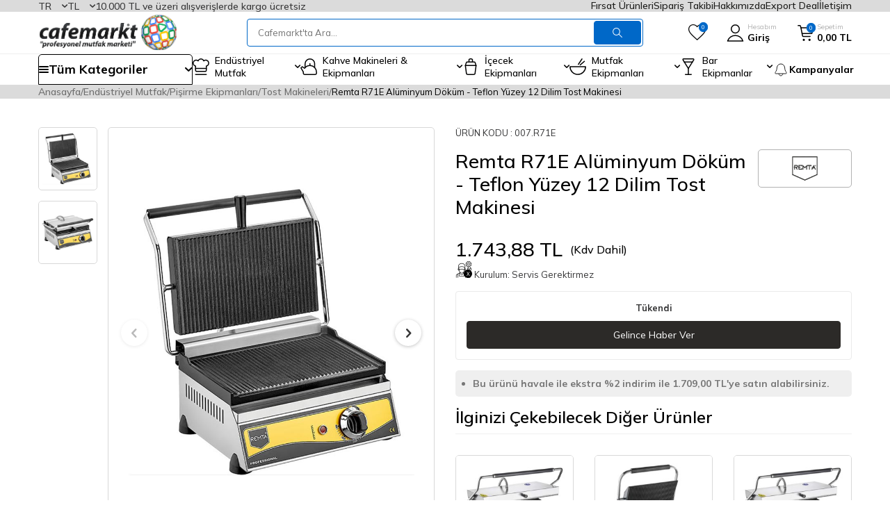

--- FILE ---
content_type: image/svg+xml
request_url: https://witcdn.cafemarkt.com/Data/img/menu_item/6/tr_img_1_6.svg
body_size: 89
content:
<?xml version="1.0" encoding="UTF-8"?>
<svg xmlns="http://www.w3.org/2000/svg" width="24" height="24" viewBox="0 0 24 24" fill="none">
  <g clip-path="url(#clip0_410_8554)">
    <path d="M13.7146 10.2856C12.222 10.2867 10.7509 10.6415 9.42189 11.3209C8.09289 12.0003 6.94382 12.985 6.06885 14.1942L2.57171 11.9999L0.857422 13.7142L4.28599 19.7142V21.4285C4.28599 21.8832 4.4666 22.3192 4.7881 22.6407C5.10959 22.9622 5.54562 23.1428 6.00028 23.1428H21.4289C21.8835 23.1428 22.3195 22.9622 22.641 22.6407C22.9625 22.3192 23.1431 21.8832 23.1431 21.4285V19.7142C23.1431 17.2136 22.1498 14.8154 20.3816 13.0472C18.6134 11.279 16.2152 10.2856 13.7146 10.2856Z" stroke="#000001" stroke-width="1.5" stroke-linecap="round" stroke-linejoin="round"></path>
    <path d="M13.7148 10.2858V7.71436" stroke="#000001" stroke-width="1.5" stroke-linecap="round" stroke-linejoin="round"></path>
    <path d="M6.85742 13.2515V7.71432C6.85742 5.89569 7.57987 4.15155 8.86583 2.86559C10.1518 1.57962 11.8959 0.857178 13.7146 0.857178C15.5332 0.857178 17.2773 1.57962 18.5633 2.86559C19.8493 4.15155 20.5717 5.89569 20.5717 7.71432V13.2515" stroke="#000001" stroke-width="1.5" stroke-linecap="round" stroke-linejoin="round"></path>
  </g>
  <defs>
    <clipPath id="clip0_410_8554">
      <rect width="24" height="24" fill="white"></rect>
    </clipPath>
  </defs>
</svg>
